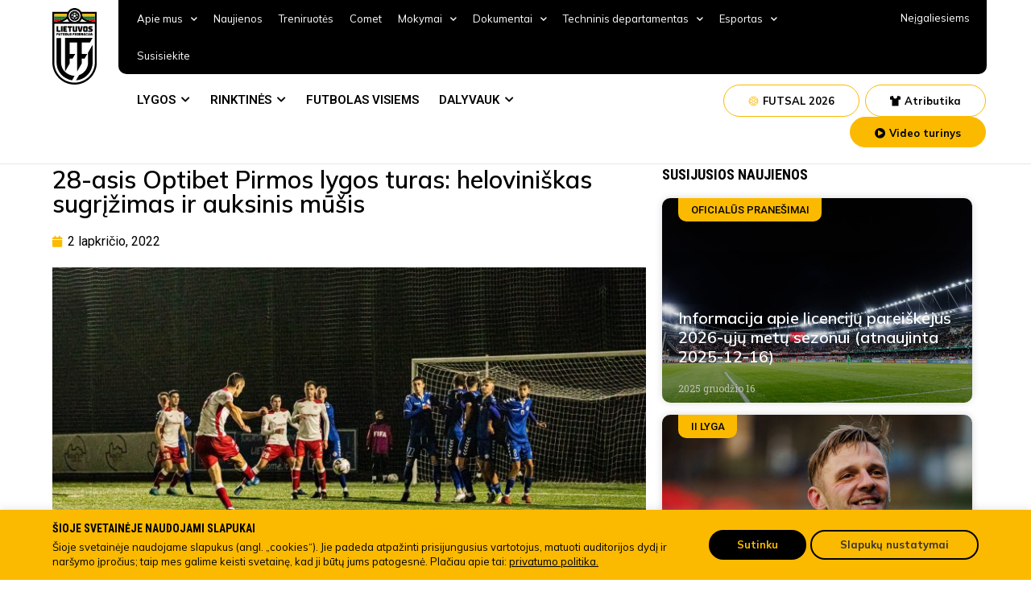

--- FILE ---
content_type: text/css
request_url: https://www.lff.lt/wp-content/themes/lff/style.min.css?ver=9.7
body_size: 72682
content:
html{line-height:1.15;-webkit-text-size-adjust:100%}*,:after,:before{-webkit-box-sizing:border-box;box-sizing:border-box}body{margin:0;font-family:-apple-system,BlinkMacSystemFont,Segoe UI,Roboto,Helvetica Neue,Arial,Noto Sans,sans-serif;font-size:1rem;font-weight:400;line-height:1.5;color:#333;background-color:#fff;-webkit-font-smoothing:antialiased;-moz-osx-font-smoothing:grayscale}h1,h2,h3,h4,h5,h6{margin-top:.5rem;margin-bottom:1rem;font-family:inherit;font-weight:500;line-height:1.2;color:inherit}h1{font-size:2.5rem}h2{font-size:2rem}h3{font-size:1.75rem}h4{font-size:1.5rem}h5{font-size:1.25rem}h6{font-size:1rem}p{margin-top:0;margin-bottom:5px}hr{-webkit-box-sizing:content-box;box-sizing:content-box;height:0;overflow:visible}pre{font-family:monospace,monospace;font-size:1em;white-space:pre-wrap}a{background-color:transparent;text-decoration:none;color:#fbba00}a:active,a:hover{color:#fbba00}a:not([href]):not([tabindex]),a:not([href]):not([tabindex]):focus,a:not([href]):not([tabindex]):hover{color:inherit;text-decoration:none}a:not([href]):not([tabindex]):focus{outline:0}abbr[title]{border-bottom:none;-webkit-text-decoration:underline dotted;text-decoration:underline dotted}b,strong{font-weight:bolder}code,kbd,samp{font-family:monospace,monospace;font-size:1em}small{font-size:80%}sub,sup{font-size:75%;line-height:0;position:relative;vertical-align:baseline}sub{bottom:-.25em}sup{top:-.5em}img{border-style:none;height:auto;max-width:100%}details{display:block}summary{display:list-item}figcaption{font-size:16px;color:#333;line-height:1.4;font-style:italic;font-weight:400}[hidden],template{display:none}.sr-only{position:absolute;width:1px;height:1px;padding:0;overflow:hidden;clip:rect(0,0,0,0);white-space:nowrap;border:0}@media print{*,:after,:before{background:transparent!important;color:#000!important;-webkit-box-shadow:none!important;box-shadow:none!important;text-shadow:none!important}a,a:visited{text-decoration:underline}a[href]:after{content:" (" attr(href) ")"}abbr[title]:after{content:" (" attr(title) ")"}a[href^="#"]:after,a[href^="javascript:"]:after{content:""}pre{white-space:pre-wrap!important}blockquote,pre{page-break-inside:avoid;border:1px solid #ccc}thead{display:table-header-group}img,tr{page-break-inside:avoid}h2,h3,p{orphans:3;widows:3}h2,h3{page-break-after:avoid}}label{display:inline-block;line-height:1;vertical-align:middle}button,input,optgroup,select,textarea{font-family:inherit;font-size:1rem;line-height:1.5;margin:0}input[type=date],input[type=email],input[type=number],input[type=password],input[type=search],input[type=tel],input[type=text],input[type=url],select,textarea{width:100%;border:1px solid #666;border-radius:3px;padding:.5rem 1rem;-webkit-transition:all .3s;-o-transition:all .3s;transition:all .3s}input[type=date]:focus,input[type=email]:focus,input[type=number]:focus,input[type=password]:focus,input[type=search]:focus,input[type=tel]:focus,input[type=text]:focus,input[type=url]:focus,select:focus,textarea:focus{border-color:#333}button,input{overflow:visible}button,select{text-transform:none}[type=button],[type=reset],[type=submit],button{width:auto;-webkit-appearance:button}[type=button]::-moz-focus-inner,[type=reset]::-moz-focus-inner,[type=submit]::-moz-focus-inner,button::-moz-focus-inner{border-style:none;padding:0}[type=button]:-moz-focusring,[type=reset]:-moz-focusring,[type=submit]:-moz-focusring,button:-moz-focusring{outline:1px dotted ButtonText}[type=button],[type=submit],button{display:inline-block;font-weight:400;color:#c36;text-align:center;white-space:nowrap;-webkit-user-select:none;-moz-user-select:none;-ms-user-select:none;user-select:none;background-color:transparent;border:1px solid #c36;padding:.5rem 1rem;font-size:1rem;border-radius:3px;-webkit-transition:all .3s;-o-transition:all .3s;transition:all .3s}[type=button]:focus,[type=submit]:focus,button:focus{outline:5px auto -webkit-focus-ring-color}[type=button]:focus,[type=button]:hover,[type=submit]:focus,[type=submit]:hover,button:focus,button:hover{color:#fff;background-color:#c36;text-decoration:none}[type=button]:not(:disabled),[type=submit]:not(:disabled),button:not(:disabled){cursor:pointer}fieldset{padding:.35em .75em .625em}legend{-webkit-box-sizing:border-box;box-sizing:border-box;color:inherit;display:table;max-width:100%;padding:0;white-space:normal}progress{vertical-align:baseline}textarea{overflow:auto;resize:vertical}[type=checkbox],[type=radio]{-webkit-box-sizing:border-box;box-sizing:border-box;padding:0}[type=number]::-webkit-inner-spin-button,[type=number]::-webkit-outer-spin-button{height:auto}[type=search]{-webkit-appearance:textfield;outline-offset:-2px}[type=search]::-webkit-search-decoration{-webkit-appearance:none}::-webkit-file-upload-button{-webkit-appearance:button;font:inherit}select{display:block}table{background-color:transparent;width:100%;margin-bottom:15px;font-size:.9em;border-spacing:0;border-collapse:collapse}table td,table th{padding:15px;line-height:1.5;vertical-align:top;border:1px solid #ccc}table th{font-weight:700}table tfoot th,table thead th{font-size:1em}table caption+thead tr:first-child td,table caption+thead tr:first-child th,table colgroup+thead tr:first-child td,table colgroup+thead tr:first-child th,table thead:first-child tr:first-child td,table thead:first-child tr:first-child th{border-top:1px solid #ccc}table tbody>tr:nth-child(odd)>td,table tbody>tr:nth-child(odd)>th{background-color:#f7f7f7}table tbody tr:hover>td,table tbody tr:hover>th{background-color:#e9e9e9}table tbody+tbody{border-top:2px solid #ccc}@media (max-width:767px){table table{font-size:.8em}table table td,table table th{padding:7px;line-height:1.3}table table th{font-weight:400}}dd,dl,dt,li,ol,ul{margin-top:0;margin-bottom:0;border:0;outline:0;font-size:100%;vertical-align:baseline;background:transparent}


.lff-top-carousel-post-time {
    font-family: 'Mulish';
    margin-top: 20px;
    font-size: 14px;
}
.card-carousel-container {
    width: 100%;
    height: 634px;
    padding-top: 10px;
    padding-bottom: 10px;
    display: flex;
    align-items: center;
    flex-direction: column;
    font-family: 'Quicksand', sans-serif;
    overflow-x: hidden;
    position: relative;
}
.card-carousel {
  display: flex;
  align-items: center;
  justify-content: center;
  position: relative;
  padding-top: 20px;
}
.card-carousel .my-card {
  height: 530px;
  width: 500px;
  border-radius:15px;
  position: relative;
  z-index: 1;
  -webkit-transform: scale(0.6) translateY(-2rem);
  transform: scale(0.6) translateY(-2rem);
  opacity: 0;
  cursor: pointer;
  pointer-events: none;
  transition: 1s;
  box-shadow: 0px 0px 24px -2px #0000008a;
}
.card-carousel .my-card.active {
  z-index: 3;
  -webkit-transform: scale(1) translateY(0) translateX(0);
  transform: scale(1) translateY(0) translateX(0);
  opacity: 1;
  pointer-events: auto;
  transition: 1s;
}
.card_overlay {
	background: linear-gradient(rgba(255, 255, 255, 0), rgb(0 0 0 / 50%));
    width: 100%;
    height: 100%;
    border-radius: 15px;
	transition:background 0.3s;
	position: relative;
}
.card_image_box {
    overflow: hidden;
    position: absolute;
    width: 100%;
    height: 100%;
    border-radius: 15px;
}
.slick-track{ margin-left: 0 !important }
.card-carousel .my-card.active:hover .card_overlay{
	transition:background 0.3s;
	background: linear-gradient(rgba(255, 255, 255, 0), rgb(0 0 0 / 65%));
}
.my-card-image{width:100%;height:100%;position:absolute;border-radius:15px;}
.my-card.active .my-card-image {
 transition: all 1s ease-in-out;
}
.my-card.active:hover .my-card-image {
	
    transform: scale(1.2);
   
}
.card-carousel .my-card.prev, .card-carousel .my-card.next {
    z-index: 2;
    -webkit-transform: scale(0.8);
    transform: scale(0.8);
    opacity: 0.4;

    pointer-events: auto;
}
.card-carousel .my-card.prev, .card-carousel .my-card.next {
    box-shadow: none;
}
.lff-top-carousel-post-title {
    color: #fff;
    font-size: 32px;
	font-weight:bold;
	font-family:Mulish;
	line-height: 40px;
    padding-bottom: 20px;
}
.lff-top-carousel-post-container {
    width: 600px;
    color: #fff;
    position: absolute;
    bottom: 40px;
    left: 40px;
	  transition: 1s;
}
.posts-slider-carousele-dots {
    margin-top: -50px;
	text-align:center;
}
.posts-slider-carousele-dots{height:12px;}
.posts-slider-carousele-dots .dot {
    width: 8px;
    height: 8px;
    margin-right: 8px;
    border-radius: 100px;
    background: #dcdcdc;
    display: inline-block;
    vertical-align: middle;
	transition: all 0.1s;
}
.posts-slider-carousele-dots .dot.active,.posts-slider-carousele-dots .dot:hover{background:#fbba00;width:12px;height:12px;}
.posts-slider-carousele-dots .dot:not(.active){cursor:pointer;}
.next .lff-top-carousel-post-container, .prev .lff-top-carousel-post-container {
    transform: scale(0.8);
	 width: 60%;
}
.active .lff-top-carousel-post-container {
    transform: scale(1);
}
.lff-top-carousel-label {
    background: #fbba00;
    border-radius: 0 0 10px 10px;
    text-align: center;
	padding: 3px 15px;
    font-weight: bold;
    line-height: 30px;
    font-size: 15px;
    font-family: 'Roboto Condensed';
	position:absolute;
	left:23px;
	top:0;
	z-index:9;
}
.lff-top-carousel-label {
    color: #000;
}
.lff-top-carousel-label a {
    color: #000;
}
.footer-menu-with-arrow a:after, .elementor-location-footer .menu-item-object-custom a:after {
	left: 7px !important;
    color: red !important;
    top: 4px !important;
    background: url(assets/images/arrow-right-top.svg) no-repeat !important;
    opacity: 1 !important;
    width: 20px !important;
    height: 20px !important;
    position: relative;
}

.elementor-location-footer a{color:#fff;}
.elementor-location-footer a:hover{color:#fbba00 !important;}
.elementor-location-footer a:hover span{color:#fbba00 !important;}
a.pojo-a11y-toolbar-link.pojo-a11y-toolbar-toggle-link {
    display: none !important;
}

.top-second-menu .elementor-nav-menu--dropdown{display:none !important;}
.top_second_menu_submenu_bar {
    background: #f3f3f3;
    border-radius: 10px;
    padding: 5px 10px;
    position: absolute;
    top: 40px;
    left: -8px;
    z-index: 10;
}
.top_second_menu_submenu_bar a{
    color: #929292;
    margin: 0 10px;
	font-size:14px;
	font-family:"Mulish", Sans-serif;
}
.top_second_menu_submenu_bar a:hover{
    color: #000;
	background:none;
	font-size:13.5px;
	font-weight:bold;
}
.top_second_menu_submenu_bar a.elementor-sub-item {
    cursor: pointer;
    color: #929292;
}


/* Slider */
.slick-slide {
    margin: 0px 20px 0 0;
}

.infoblock svg path{transition: stroke 0.3s;}
.infoblock:hover svg path{stroke:#333;}


.elementor-tab-content hr {
    background: #dadada!important;
    height: 1px;
    border: 0;
}
/* contact7 formos */
.elementor-tab-content input.wpcf7-form-control {
    border: 1px solid #d2d2d2;
    border-radius: 8px;
	outline: none;
}

.elementor-tab-content input.wpcf7-form-control::placeholder {
		color:#808080;
}
.elementor-tab-content .content-column.one_half {
    padding-right: 20px;
    padding-bottom: 20px;
}


.elementor-tab-content label {
    font-weight: bold;
	line-height:2;
	width:100%;
}
.elementor-tab-content span.wpcf7-form-control-wrap.cv {
    width: 100% !important;
}

.elementor-tab-content input.wpcf7-form-control.wpcf7-file {
    width: 100% !important;
    border: 2px dotted;
    border-color: #d2d2d2;
    background: #fff;
	padding: 5px;
}

.elementor-tab-content input.wpcf7-form-control.has-spinner.wpcf7-submit {
    background: #FBBA00;
    color: #333;
    border-radius: 60px;
    margin-top: 25px;
    width: 150px;
    font-weight: bold;
    margin-bottom: 25px;
    border: none;
}

.elementor-tab-content ul {
  list-style: none;
  margin-left:-25px;
}

.elementor-tab-content ul li::before {
  content: "\2022";
  color: #FBBA00;
  font-weight: bold;
  display: inline-block; 
  width: 1em;
  margin-left: -16px;
}
.elementor-tab-content ul{margin-bottom:10px;}
.elementor-tab-content .wpcf7-response-output{width: 100%;
    display: grid;
}
.elementor-tab-content input[type=text]:focus,.elementor-tab-content input[type=email]:focus, .elementor-tab-content textarea:focus {
  border-color: #FBBA00;
}
li.elementor-icon-list-item::before {
    content: "" !important;
	width:0 !important;
}

.lff_product_tag_hummel {
    position: absolute;
    bottom: 0px;
	z-index: 1;
    background: white;
    padding: 10px;
    border-radius: 10px 10px 0 0;
    right: 8px;
}
.lff_product_tag_hummel img {
    display: none !important;
}
.lff_product_tag_hummel {
    background: url(https://www.lff.lt/wp-content/uploads/2022/07/hummel.png);
    background-size: auto;
    background-position: center;
    background-repeat: no-repeat;
    min-width: 50px;
    min-height: 40px;
    background-color: white;
}

.jet-woo-product-thumbnail {
    border: 1px solid #f3f3f3;
    background: #cecece;
}
.jet-woo-product-thumbnail .size-woocommerce_thumbnail {
    opacity: 0.95;
    z-index: 0;
}
ul.lff_popular_product {
    background: #fff;
    border-radius: 6px 0 0 6px;
}

.cb{clear:both;}

.lff_doc_main_title {
    font-family: 'Roboto Condensed';
    font-size: 24px;
    line-height: 24px;
    color: #000;
    font-weight: bold;
    margin-bottom: 15px;
}
.lff_doc_button {
	font-family:"Mulish", Sans-serif;
    background: #f3f3f3;
    margin-bottom:15px;
    padding: 15px 55px;
    position: relative;
    color: #333;
	font-size:13px;
    border-radius: 10px;
	border:1px solid #f3f3f3;
}
.lff_doc_button i{font-size:20px;font-weight:normal;}
.lff_doc_ico {
    position: absolute;
    left: 20px;
    top: calc(50% - 10px);
}
.lff_doc_title {
    display: inline-block;
	font-weight:bold;
}
.lff_doc_icon_bottom {
    display:none;
	position: absolute;
    right: 20px;
    top: calc(50% - 10px);
}


.lff_doc_button:hover .lff_doc_icon_bottom{display:block;}
.lff_doc_button:hover {background:#fff;border-color:#FBBA00;}
.lff_doc_button:hover i{color:#FBBA00;}
.lff_doc_item_column{display: inline-block;vertical-align: middle;}
.lff_doc_item_column.column2{width:50%;}
.lff_doc_item_column.column2.positioninline1{padding-right:7.5px;}
.lff_doc_item_column.column2.positioninline2{padding-left:7.5px;}
.lff_doc_item_column.column3{width:33%;}
.lff_doc_item_column.column3.positioninline1{padding-right:7.5px;}
.lff_doc_item_column.column3.positioninline2{padding-left:7.5px;padding-right:7.5px;}
.lff_doc_item_column.column3.positioninline3{padding-left:7.5px;}
.lff_doc_item_column.column4{width:25%;}
.lff_doc_item_column.column4.positioninline1{padding-right:7.5px;}
.lff_doc_item_column.column4.positioninline2{padding-left:7.5px;padding-right:7.5px;}
.lff_doc_item_column.column4.positioninline3{padding-left:7.5px;padding-right:7.5px;}
.lff_doc_item_column.column4.positioninline4{padding-left:7.5px;}


.lff_doc_search {
    background: #f3f3f3;
    padding: 15px;
    border-radius: 10px;
}

.lff_doc_search input {
    width: calc(100% - 49px);
    border: none;
    height: 34px;
    border-radius: 10px;
    padding-left: 25px;
    font-family: 'Mulish';
    font-size: 14px;
    color: #808080;
	outline-width: 0;
}
.lff_doc_sarch_button {
    border-radius: 10px;
    height: 34px;
    width: 34px;
    line-height: 34px;
    background: #fbba00;
    text-align: center;
    position: absolute;
    top: 15px;
    right: 15px;
	cursor:pointer;
	transition: box-shadow 0.3s;
}
.lff_doc_sarch_button:hover{
    box-shadow: 0 0px 4px 1px #888888;
}
.lff_doc_no_results {
    padding: 10px;
    font-weight: bold;
    font-size: 14px;
    font-family: 'Mulish';
}

.lff_doc_result {
    padding: 10px;
	position:relative;
    background: #fff;
    margin-top: 10px;
    border-radius: 10px;
    color: #000;
    border: 1px solid #e7e7e7;
}

.lff_doc_result:hover .lff_doc_icon_bottom{
	display:block;
}
.lff_doc_result_ico{    position: absolute;
    left: 20px;
    top: calc(50% - 12px);
}
.lff_doc_result:hover .fas{color:#fbba00;}
.lff_doc_result:hover {border:1px solid #fbba00;}
.lff_doc_result_title {
    padding-left: 40px;
    padding-right: 40px;
}

.top_second_menu_submenu_bar .elementor-sub-item.elementor-item-active{background:none;}


.lff-green-list ul {
  list-style: none !important;
  margin-left:-41px !important;
}

.lff-green-list ul li::before {
  content: "\2022" !important;
  color: #FBBA00 !important;
  font-weight: bold !important;
  display: inline-block !important;
  width: 1em !important;
  margin-left: 0 !important;
}

.lff-tabs .elementor-tab-title.elementor-active {
    border: 1px solid #FBBA00!important;
    border-bottom: none !important;
	border-radius: 8px 8px 0 0;
}
.lff-tabs .elementor-tab-content.elementor-active{    border: 1px solid #FBBA00!important;
    border-top: none !important;
	border-radius: 0 0 8px 8px;
}
.lff-tabs .elementor-toggle-icon i {
    font-size: 20px;
}
.lff-tabs .elementor-tab-title {
    border-radius: 10px;
	border-radius: 8px;
}


.lff_naujienos_susijusios_container{}
.lff_naujienos_susijusios_full{width:100%}
.lff_naujienos_susijusios_left{width:70%;float:left;padding-right: 15px;}

.lff_naujienos_susijusios_container .main_image{border-radius:10px;height:483px;background-repeat: no-repeat;
    background-size: cover;
    background-position: center;position: relative;}
.lff_naujienos_susijusios_container .main_info .post_info_time{font-size: 14px;
    font-family: 'Mulish';
	margin-top:30px;
}
	
.lff_naujienos_susijusios_container .main_category {
    font-family: 'Roboto Condensed';
    font-size: 15px;
    font-weight: bold;
    text-transform: uppercase;
    background: #FBBA00;
    padding: 3px 15px;
    left: 25px;
    border-radius: 0 0 10px 10px;
    position: absolute;
	z-index:9;
	color:#000;
}
.lff_naujienos_susijusios_container .main_info {
    position: absolute;
    bottom: 25px;
    color: #fff;
    width: 70%;
    left: 30px;
    font-family: 'Mulish';
}
.lff_naujienos_susijusios_left a, .lff_naujienos_susijusios_full a{
	color:#fff;
}
.lff_naujienos_susijusios_container .main_info .main_title {
    font-size: 32px;
    font-weight: bold;
    line-height: 38px;
    padding-bottom: 15px;
}
.lff_naujienos_susijusios_container .main_info .main_desc{}
.lff_naujienos_susijusios_container .main_buttons{position:absolute;bottom:20px;right:20px}

.lff_naujienos_susijusios_container .main_buttons .share_button{width:32px;height:33px;cursor:pointer;background:url('assets/images/share_icon.svg') no-repeat;float:left;margin-left:10px;position:relative;z-index:4;}
.lff_naujienos_susijusios_container .main_buttons .share_button:hover{filter: invert(19%) sepia(1%) saturate(1403%) hue-rotate(159deg) brightness(118%) contrast(73%);}
.lff_naujienos_susijusios_container .main_buttons .share_button.active{filter: invert(19%) sepia(1%) saturate(1403%) hue-rotate(159deg) brightness(118%) contrast(73%);}
.lff_naujienos_susijusios_container .main_buttons .share_icons_top_bg{width:32px;height:16px;background:url('assets/images/share-button-bg.png');}
.lff_naujienos_susijusios_container .main_buttons .share_icons_box {
    width: 32px;
    box-shadow: 0px 1px 6px 0px #00000070;
    position: absolute;
    right: 0;
    top: 20px;
    z-index: 3;
    border-radius: 0 0 15px 15px;
	display:none;
}
.s_fb{    background: #000;
    border-radius: 100%;
    color: #fff;
    font-size: 11px;
    width: 22px;
    height: 22px;
    line-height: 22px;
    margin: 0 auto;
    text-align: center;
    margin-bottom: 5px;}
.s_tw{    background: #000;
    border-radius: 100%;
    color: #fff;
    font-size: 11px;
    width: 22px;
    height: 22px;
    line-height: 22px;
    margin: 0 auto;
    text-align: center;
    margin-bottom: 5px;}
.s_em{background: #000;
    border-radius: 100%;
    color: #fff;
    font-size: 11px;
    width: 22px;
    height: 22px;
    line-height: 22px;
    margin: 0 auto;
    text-align: center;}

.s_fb:hover{cursor:pointer;color:#FBBA00;}
.s_tw:hover{cursor:pointer;background:#FBBA00;color:#000;}
.s_em:hover{cursor:pointer;background:#FBBA00;color:#000;}
.lff_naujienos_susijusios_container .main_buttons .share_icons {
    background: #fff;
    border-radius: 0 0 15px 15px;
    text-align: center;
    padding-bottom: 6px;
}
.lff_naujienos_susijusios_container .main_buttons .video_icon{float:left;width:32px;height:32px;background:url('assets/images/video-icon.png') no-repeat;}
.lff_naujienos_susijusios_container .main_buttons .text_icon{float:left;width:32px;height:32px;background:url('assets/images/text-icon.svg') no-repeat;}
.lff_naujienos_susijusios_container .lff_naujienos_susijusios_right{float:left;width:30%}
.lff_naujienos_susijusios_container .lff_naujienos_susijusios_title {
    font-family: 'Roboto Condensed';
    font-weight: bold;
    font-size: 18px;
    margin-bottom: 5px;
}
.lff_naujienos_susijusios_container .lff_related_post {
    margin-bottom: 15px;
}
.lff_naujienos_susijusios_container .lff_related_post_image {
    float: left;
    width: 157px;
    height: 140px;
	position:relative;
    border-radius: 8px 0 0 8px;
	background-position: center;
    background-size: cover;
}
.lff_naujienos_susijusios_container .lff_related_post_info {
    float: left;
    width: calc(100% - 157px);
    position: relative;
}
.lff_naujienos_susijusios_container .lff_related_post_info .category_name {
    position: absolute;
    background: #fbba00;
    top: 0;
    font-size: 13px;
    font-family: 'Roboto Condensed';
    left: 0;
    padding: 5px 15px;
    border-radius: 0 10px 10px 0;
    font-weight: bold;
    text-transform: uppercase;
    text-overflow: ellipsis;
    overflow: hidden;
    height: 28px;
    max-width: 187px;
    white-space: nowrap;
}
.lff_naujienos_susijusios_container .lff_related_post_info .post_info_box {
    background: #f3f3f3;
    margin-top: 14px;
    height: 126px;
    border-radius: 0 10px 10px 0;
}
.lff_naujienos_susijusios_container .lff_related_post_info .post_info_box .post_info_title {
    padding: 24px 10px 0 15px;
    font-weight: 700;
    font-family: 'Mulish';
    font-size: 13px;
	    max-height: 103px;
    overflow: hidden;
}

.lff_naujienos_susijusios_container .lff_related_post a {
	color:#000;
}
.lff_naujienos_susijusios_container .lff_related_post a:hover {
	text-decoration:underline;
}
.lff_naujienos_susijusios_container .lff_related_post_info .post_info_box .post_info_time {
    position: absolute;
    bottom: 8px;
    font-size: 12px;
    font-family: 'Mulish';
    left: 15px;
}

.lff_naujienos_susijusios_container .lff_related_post .main_buttons {
    position: absolute;
    bottom: 10px;
    right: 10px;
}
.lff_naujienos_susijusios_container .lff_related_post .main_buttons .video_icon{float:left;width:25px;height:25px;background:url('assets/images/video-icon.png') no-repeat;background-size:25px;}
.lff_naujienos_susijusios_container .lff_related_post .main_buttons .text_icon{float:left;width:25px;height:25px;background:url('assets/images/text-icon.svg') no-repeat;background-size:25px;}


.file-input {
	width: 0.1px;
	height: 0.1px;
	opacity: 0;
	overflow: hidden;
	position: absolute;
	z-index: -1;
}

.file_input_label{
	font-size: 13px;
    font-weight: 700;
    color: #000;
    background-color: #fff;
    display: inline-block;
    border-radius: 10px;
    border: 2px dashed #dcdcdc;
    padding: 15px 40px !important;
    cursor: pointer;
    display: block;
    width: 100%;
}
	
.file_input_label.attach_ico{background:url('assets/images/attach.png') no-repeat center left 10px;
background-color: #fff;}
.file_input_label:hover,.file_input_label.active {border-color:#fbba00 !important;}
.file_upload_attached {
    position: relative;
}
.file_upload_clear {
    position: absolute;
    right: 5px;
    background: #ffffff;
    padding: 5px 14px;
    cursor: pointer;
    top: 78px;
    color: #a40000;
    font-size: 15px;
    z-index: 9;
    border-radius: 14px;
}
.file_upload_change {
    position: absolute;
    top: 0px;
    right: -17px;
}
.file_upload_clear{display:none;}



.lff_naujienos_cards {
    display: inline-flex;
    flex-wrap: wrap;
    gap: 15px;
    width: calc(100% + 15px);
}
.lff_naujienos_cards .lff_naujiena_card {
    flex: 15px;
    max-width: 374px;
	position:relative;
}
.lff_naujiena_card a.hrefBlock {
    z-index: 7;
}
.lff_naujiena_card:hover .news_block_overlay_hover{
	transition: background 0.3s;
    background: linear-gradient(rgba(255, 255, 255, 0), rgb(0 0 0 / 20%));
}

.news_block_overlay_hover{
	width: 100%;
	height: 100%;
	border-radius: 15px;
	transition: background 0.3s;
	position: absolute;
	z-index:2;
}
.lff_naujienos_cards .lff_naujiena_card .main_image {
    border-radius: 10px;
    height: 250px;
    background-repeat: no-repeat;
    background-size: cover;
    background-position: center;
    position: relative;
}
.lff_naujienos_cards .lff_naujiena_card .main_category {
    font-family: 'Roboto Condensed';
    font-size: 15px;
    font-weight: bold;
    text-transform: uppercase;
    background: #FBBA00;
    padding: 3px 15px;
    left: 23px;
    border-radius: 0 0 10px 10px;
    position: absolute;
	color:#000;
	z-index:8;
}
.main_category a {
    color: #000;
    z-index: 99;
}
.lff_naujiena_card:hover .outside_title .main_title a {
    color: #0000009e !important;
}
.lff_naujienos_cards .lff_naujiena_card .main_info {
    position: absolute;
    bottom: 23px;
    color: #fff;
    padding-right: 23px;
    left: 23px;
    font-family: 'Mulish';
	z-index: 6;
}
.lff_naujienos_cards .lff_naujiena_card .main_info .main_title  a{color:#fff;}
.lff_naujienos_cards .lff_naujiena_card .main_info .main_title {
    font-size: 18px;
    font-weight: 800;
    line-height: 26px;
    padding-bottom: 0px;
}
.lff_naujienos_cards .lff_naujiena_card .main_info .post_info_time {
    font-size: 13px;
    font-family: 'Mulish';
    margin-top: 20px;
}
.lff_naujienos_cards .lff_naujiena_card .main_buttons {
    position: absolute;
    bottom: 20px;
    right: 20px;
	z-index:6;
}
.lff_naujienos_cards .lff_naujiena_card .main_buttons .vide-icon {float:left;width:25px;height:25px;background:url('assets/images/video-icon.png') no-repeat;}
.lff_naujienos_cards .lff_naujiena_card .main_buttons .text_icon {
    float: left;
    width: 25px;
    height: 25px;
    background: url(assets/images/text-icon.svg) no-repeat;
	background-size:25px;
}
.lff_naujienos_cards .lff_naujiena_card .outside_title {
    font-size: 18px;
    font-weight: bold;
    line-height: 24px;
    font-family: 'Mulish';
    padding: 10px 5px 10px 5px;
    color: #000;
}
.lff_related_post_info .category_name a:hover {
    text-decoration: none;
}
.lff_naujienos_cards .lff_naujiena_card .outside_title a{color:#000;}
.hrefBlock{position:absolute;top:0;width:100%;height:100%;left:0;cursor:pointer;z-index:1;}
.hrefBlock.carousele{display:none}
.my-card.active .hrefBlock{display:block;}


.lff-tab.active:after,.lff-tab:hover:after,.lff-tab-dropdown-title.active:after {
    width: 100%;
    height: 3px;
    background: #fbba00;
    left: 0;
    position: absolute;
    bottom: 0px;
    content: "";
    border-radius: 4px;
}
.lff-tab-dropdown:hover .lff-tab-dropdown-title.active:after{
	height: 0px;
}
.lff_tabs_head{border-bottom:1px solid #ebebeb;}
.lff-cb{clear:both;}
.lff-tab-dropdown-menu {
    display: none;
    position: absolute;
    z-index: 9;
    background: #ffffff;
    margin-top: 21px;
    width: 100%;
    border-left: 3px solid #fbba00;
    box-shadow: 3px 3px 6px -1px #cecece;
}
.lff-dropdown-menu-item {
    padding: 5px 10px;
    cursor: pointer;
}
.lff-tab-dropdown:hover .lff-tab-dropdown-menu {display: block;}
.lff-dropdown-menu-item:hover, .lff-dropdown-menu-item.active{
    background: #fdfbf5;
	font-weight:bold;
}
.lff-tab-content{display:none;}
.lff-tab-content.active{display:block;}
/*
float: left;
    width: 24%;
	margin-right: 1%;
*/
.comming-match{
    margin: 0 -18px 0 0;
}
.lff-comming-match-container {
    
    background: #f3f3f3;
    
    border-radius: 10px;
    margin-top: 20px;
    
	border: 1px solid #f3f3f3;
	    box-shadow: 0px 10px 10px -5px #fbba0059;
}
.lff-comming-match-container.results .m-team-img {
    width: 31px;
    height: 31px;
    margin: 10px 10px 10px 15px;
}

.lff-tab,.lff-tab-dropdown{font-family: "Mulish", Sans-serif;
    font-size: 13px;
    font-weight: 600;
    position: relative;
    float: left;
    padding: 10px 0;
    margin-right: 15px;
    cursor: pointer;
	color:#666;
	font-weight:bold;
}
.lff-tab.active, .lff-tab:hover,.lff-tab-dropdown-title.active{
	color:#000;
}
.lff-tab.active:after,.lff-tab:hover:after,.lff-tab-dropdown-title.active:after {
    width: 100%;
    height: 3px;
    background: #fbba00;
    left: 0;
    position: absolute;
    bottom: 0px;
    content: "";
    border-radius: 4px;
}
.lff-tab-dropdown:hover .lff-tab-dropdown-title.active:after{
	height: 0px;
}
.lff_tabs_head{border-bottom:1px solid #ebebeb;}
.lff-cb{clear:both;}
.lff-tab-dropdown-menu {
    display: none;
    position: absolute;
    z-index: 9;
    background: #ffffff;
    margin-top: 11px;
    min-width: 180px;
    width: 100%;
    border-left: 3px solid #fbba00;
    box-shadow: 3px 3px 6px -1px #cecece;
}
.lff-dropdown-menu-item {
    padding: 5px 10px;
    cursor: pointer;
}
.lff-tab-dropdown:hover .lff-tab-dropdown-menu {display: block;}
.lff-dropdown-menu-item:hover, .lff-dropdown-menu-item.active{
    background: #fdfbf5;
	font-weight:bold;
}
.lff-tab-content{display: block;
  height: 0;
  overflow: hidden;}
.lff-tab-content.active{height: auto;}
/*
float: left;
    width: 24%;
	margin-right: 1%;
*/
.lff-comming-match-container {
    
    background: #f3f3f3;
    
    border-radius: 10px;
    margin-top: 20px;
    
	border: 1px solid #f3f3f3;
	    box-shadow: 0px 10px 10px -5px #fbba0059;
}
.lff-comming-match-container.results{
	box-shadow: none;
}
.lff-comming-match-container:hover{border: 1px solid #fbba00;}
.lff-comming-match-container .m-title {
	font-family: "Mulish", Sans-serif;
    font-size: 16px;
    font-weight: 700;
    padding: 10px 15px 0 15px;
    text-overflow: ellipsis;
    white-space: nowrap;
    overflow: hidden;
}
.m-title{font-weight:bold;}
.m-time {
    padding: 0 15px;font-family: "Mulish", Sans-serif;
    font-size: 13px;
}
.m-time .fas{font-size: 5px;
    line-height: 20px;
    vertical-align: middle;
    padding: 5px;
    color: #fbba00;
}
.m-team-img {
    width: 50px;
    height: 50px;
    background-position: center !important;
    background-size: contain !important;
    background-repeat: no-repeat !important;
    background-color: #fff !important;
    border-radius: 100px;
    margin: 10px 15px;
    float: left;
}
.m-teams{border-top:1px solid #E6E6E6;padding:10px 0;border-bottom:1px solid #E6E6E6;}
.m-place{padding:10px 20px;min-height: 60px;}
.m-actions{
	padding:10px;
	background:#FBBA00;
	border-radius: 0 0 10px 10px;
	font-family: "Mulish", Sans-serif;
	font-weight:bold;
	font-size:13px;
}
.m-action-btn{padding: 5px 10px;
    display: block;
    color: #B08200;position:relative;z-index:9;}
.m-action-btn.active{color:#000;}
.m-action-btn.active:hover{background:#FCC833;cursor: pointer;}
.match_link{color:#000;text-decoration:none;}
.match_link:hover{color:#000;text-decoration:none;}

.m-actions i {
    margin-right: 10px;
}
.lff-tab-calendar {
    border-left: 1px solid #E6E6E6;
    padding: 4px 0 4px 20px;
    margin-left: 10px;
    float: left;
    font-size: 13px;
    font-weight: 600;
    position: relative;
    top: 16px;
    font-family: "Mulish", Sans-serif;
}
.lff-tab-calendar.your-calendar {
    border-left: 0;cursor:pointer;
}
.calendar-button{cursor:pointer;}
select.orderBySeasonLeague {
    width: auto;
	padding:0;
	font-weight:bold;
    margin: 20px 0;
	font-size:13px;
	font-family:Mulish;
	padding-right:10px;
    border: none;
	cursor:pointer;
	text-align:left;
}
.league_table .notactive{display:none;}
.league_table th {
background: #000 !important;
color: #fff;
border: none;
text-align: center;
font-weight: 300;
font-size: 12px;
}
.league_table td {border:0;background: none !important;text-align: center;font-weight:bold;}
.league_table tr {

border: 0;
border-bottom: 1px solid #ececec;
background: none !important;
}
.m-results {
    position: absolute;
    background: #000;
    color: #fff;
    padding: 10px 10px 15px 10px;
    text-align: center;
    border-radius: 0 10px 10px 0;
    top: 76px;
    font-family: 'Mulish';
    font-size: 15px;
    font-weight: bold;
}
a .lff-comming-match-container.results {
    color: #000 !important;
	position: relative;
}
.m-results .home-res {
    border-bottom: 1px solid #cecece;
    width: 25px;
    padding: 5px 0 12px 0;
    margin-bottom: 12px;
}
.league_table td{text-align:center;}
.league_table td:nth-child(2),.league_table th:nth-child(2) {
text-align: left;
}

.league_table td:nth-child(1),.league_table th:nth-child(1),.league_table td:nth-child(2),.league_table th:nth-child(2){
font-weight:300;
}
.league_table tbody tr:hover{
box-shadow: inset 6px 2px 0px -2px #fbba00;
background: #f3f3f3 !important;

}
.league_table tbody tr:last-child:hover{
border-bottom-left-radius: 8px;
}
.league_table_border{
	border: 1px solid #ececec;
		border-radius: 0 0 10px 10px;
		background: #fff;
}
	
.league_table_border table{
	font-family:Mulish;
	padding: 0;
	margin: 0;
	font-size: 14px;
	border-radius: 0 0 10px 10px;
}
.league_table_border table tr:last-child {
	border: none;
}
			
			
.league-table-club-img {
	width: 20px;
	height: 20px;
	margin: 2px 4px;
	display: inline-block;
	background-position: center !important;
	background-size: contain !important;
	background-repeat: no-repeat !important;
	background-color: #fff !important;
	float:left;
}
.league-table-club-name{
	float:left;
	margin-left: 10px;
}
			
			

.lff-comming-match-container.results .m-teams {
    padding: 10px 0 10px 35px;
}
.lff-comming-match-container.results .m-team {
	line-height: 20px;
    padding-top: 16px;
}
.m-time {
    padding: 0 15px;font-family: "Mulish", Sans-serif;
    font-size: 13px;
}
.m-time .fas{font-size: 5px;
    line-height: 20px;
    vertical-align: middle;
    padding: 5px;
    color: #fbba00;
}
.m-team-img {
    width: 50px;
    height: 50px;
    background-position: center !important;
    background-size: contain !important;
    background-repeat: no-repeat !important;
    background-color: #fff !important;
    border-radius: 100px;
    margin: 10px 15px;
    float: left;
}
.m-team {
	font-family: 'Mulish';
    font-size: 15px;
	font-weight: bold;
    line-height: 50px;
    float: left;
    padding: 10px 15px 10px 0;
    overflow: hidden;
    white-space: nowrap;
    max-width: 190px;
    text-overflow: ellipsis;
}
.m-teams{border-top:1px solid #E6E6E6;padding:10px 0;border-bottom:1px solid #E6E6E6;}
.m-place{padding:10px 20px;min-height: 60px;}
.m-place-icon {
    float: left;
    color: #FBBA00;
}
.m-place-text {
    float: left;
    font-size: 13px;
    padding-left: 10px;
    width: 90%;
	font-family: 'Mulish';
}
.m-actions{
	padding:10px;
	background:#FBBA00;
	border-radius: 0 0 10px 10px;
	font-family: "Mulish", Sans-serif;
	font-weight:bold;
	font-size:13px;
}

.lff-tab-calendar {
    border-left: 1px solid #E6E6E6;
    padding: 4px 0 4px 15px;
    margin-left: 0px;
    float: left;
    font-size: 13px;
    font-weight: 600;
    position: relative;
    top: 6px;
    font-family: "Mulish", Sans-serif;
}
.calendar-button{cursor:pointer;}
.lff_tabs_head_news{
    margin-bottom: 23px;
}
.cli-bar-container.cli-style-v2 {
    max-width: 1150px !important;
}
.cli-bar-container .cli-bar-message{
	font-family: "Mulish", Sans-serif;
	font-size:13px;
	color: #000;
}
.cli-bar-container .cli-bar-message strong {
    font-family: 'Roboto Condensed';
    font-size: 14px;
    font-weight: bold;
    display: block;
    color: #000;
    margin-bottom: 5px;
}
a#wt-cli-accept-all-btn {
    border-radius: 100px;
    padding: 12px 35px;
    font-family: 'Mulish';
    font-weight: bold;
    font-size: 13px;
}
.cli-bar-message a {
    color: #000;
    text-decoration: underline;
    font-size: 13px;
}
a.medium.cli-plugin-button.cli-plugin-main-button.cli_settings_button {
    border-radius: 100px;
    background: none !important;
    border: 2px solid #000;
    font-family: 'Mulish';
    font-weight: bold;
    font-size: 13px;
    padding: 10px 35px;
}
a.cli-privacy-readmore {
    display: none !important;
}
a#wt-cli-privacy-save-btn {
	border-radius: 100px;
    padding: 12px 35px;
    font-family: 'Mulish';
    font-weight: bold;
    font-size: 13px;
	color:#000;
	background:#fbba00;
}



.ivykusios_varzybos_header{
	min-height:358px;
	background:#000000b0;
	width:100%;
	border-radius:15px 15px 0 0;
	padding:18px 27px 0 27px;
	color:#fff;
}
.ivykusios_varzybos_header .top_info .top_info_left {
    width: 50%;
    display: inline-block;
    vertical-align: middle;
}
.ivykusios_varzybos_header .top_info .top_info_left span.top_info_league {
    font-family: "Mulish";
    font-weight: bold;
    font-size: 20px;
}
.ivykusios_varzybos_header .top_info .top_info_left span.top_info_league_extrainfo {
    font-size: 18px;
    font-family: "Mulish";
    font-weight: 100;
    padding-left: 10px;
}

.ivykusios_varzybos_header .top_info .top_info_right {
    width: 50%;
    font-family: "Mulish";
    text-align: right;
    font-size: 14px;
    display: inline-block;
    vertical-align: middle;
}
.ivykusios_varzybos_header .top_info .top_info_right  span{
	display:block;
}
.ivykusios_varzybos_header .top_info{
	border-bottom:1px solid #ffffff50;
	padding-bottom:13px;
}
.ivykusios_varzybos_header .main_info {
		text-align: center;
}

.ivykusios_varzybos_header .main_info .image {
    margin-top: 40px;
}
.ivykusios_varzybos_header .main_info .image img {
    max-width: 70px;
    max-height: 56px;
}
.ivykusios_varzybos_header .main_info .team_name {
    font-family: "Mulish";
    font-size: 20px;
    font-weight: bold;
}
.ivykusios_varzybos_header .main_info .home_team {
    float: left;
    width: 33%;
}
.ivykusios_varzybos_header .main_info .result {
    float: left;
    width: 33%;
    border: 1px solid #ffffff50;
    border-top: 0;
    border-bottom: 0;
	min-height: 302px;
}
.ivykusios_varzybos_header .main_info .result .result_box {
    font-family: "Mulish";
    font-weight: bold;
    font-size: 60px;
    padding-top: 60px;
}
.ivykusios_varzybos_header .main_info .result .result_box .home_team_result {
    display: inline-block;
}
.ivykusios_varzybos_header .main_info .result .result_box .result_separator {
    display: inline-block;
    width: 29px;
    height: 1px;
    margin-top: -10px;
    background: #fff;
    vertical-align: middle;
}
.ivykusios_varzybos_header .main_info .result .result_box .away_team_result {
    display: inline-block;
}
.ivykusios_varzybos_header .main_info .away_team {
    float: left;
    width: 33%;
}
.ivykusios_varzybos_header .main_info .full_stats_btn {
    max-width: 200px;
    margin: 0 auto;
    border: 1px solid #fff;
    border-radius: 100px;
    font-family: "Mulish";
    font-size: 13px;
    line-height: 44px;
    margin-top: 16px;
	cursor:pointer;
	transition: background 0.3s, color 0.3s;
}
.ivykusios_varzybos_header .main_info .full_stats_btn:hover{
	background:#fff;
	color:#000;
}

.ivykusios_varzybos_header .goal_seperator{width:27px;height:1px;margin:12px auto;background:#ffffff50;}
.ivykusios_varzybos_header .goal{background:url('assets/images/goal.png') no-repeat center right;padding:2px 24px 2px 24px;font-family: "Mulish";font-size: 14px;display: inline-block;}
.lff_stats_table_title {
    background: #000;
    color: #fff;
    text-transform: uppercase;
    text-align: center;
    border-radius: 10px 10px 0 0;
    line-height: 40px;
    font-family: 'Roboto Condensed';
    font-size: 14px;
}

table.lff_stats_table {
    text-align: center;
    font-family: 'Mulish';
	border: 1px solid #e6e6e6;
}
table.lff_stats_table td {
    vertical-align: middle;
	font-weight: bold;
}
table.lff_stats_table td + td {
    font-weight: normal;
}
table.lff_stats_table td + td + td{
    font-weight: bold;
}
table.lff_stats_table img {
    max-width: 40px;
    max-height: 40px;
    margin-right: 10px;
}
table.lff_stats_table .stat_separator {
    width: 29px;
    height: 1px;
    background: #000;
    margin: 0 auto;
}

table.lff_stats_table .align_middle_img_club{display:flex; flex-wrap: nowrap; align-items: center;place-content: center;}
table.lff_stats_table  tr td + td {
    border-left: 0px solid ;
    border-right: 0px solid ;
}
table.lff_stats_table tr td {

    background: #fff !important;
    border: 1px solid #e6e6e6;
    border-left: 0px solid;
    border-right: 0px solid;
}

.lff-match-protocol-box{float:left;width:33.33%;margin-bottom:10px;}
.lff-match-protocol-box.last{float:right;}
.lff-match-protocol-box.second{width:calc(33.33% - 20px);margin:0 10px 10px 10px;}
.lff-match-protocol-home-img,.lff-match-protocol-away-img{float:left;    display: flex;
    align-items: center;
    place-content: center; font-family: "Mulish"; font-weight:bold;font-size:14px;margin-bottom:10px;margin-top: 10px;
}
.lff-match-protocol-home-img img,.lff-match-protocol-away-img img{    max-width: 30px;
    max-height: 30px;margin-right:10px}
.lff-match-protocol-away-img img{margin: 0 0 0 10px;}
.lff-match-protocol-away-img{float:right;}

.lff-match-protocol-box.first .lff_stats_table {
    text-align: left;
}
.lff-match-protocol-box.first .lff_stats_table td + td + td {
    text-align: right;
}
.lff-match-protocol-box.second .lff_stats_table {
    text-align: left;
}
.lff-match-protocol-box.second .lff_stats_table td + td {
    text-align: right;
}

.lff-match-protocol-box.last .lff_stats_table {
    text-align: left;
}
.lff-match-protocol-box.last .lff_stats_table td + td,.lff-match-protocol-box.last .lff_stats_table td + td + td {
    text-align: right;
}

.lff-match-protocol-box .yellow_card{width: 18px;
height: 21px;
background: #FBBA00;
border-radius: 3px;float:left;}
.lff-match-protocol-box .red_card{width: 18px;
height: 21px;
background: #e30613;
border-radius: 3px;float:left;}
.lff-match-protocol-box .goal{width: 21px;
height: 21px;
position:relative;
background: url('assets/images/goal.svg') no-repeat center center;float:left;}

.goal.penalty:before {
    content: "P";
    background: #000000;
    color: #fff;
    top: -1px;
    right: -4px;
    font-size: 10px;
    width: 14px;
    font-weight: bold;
    line-height: 14px;
    height: 14px;
    border-radius: 5px;
    text-align: center;
    position: absolute;
}
.lff-match-protocol-box .time{float:left;margin:0 5px;font-family: 'Roboto Condensed';font-weight:400;font-size:14px;}
.lff-match-protocol-person-name-left {
    float: left;
}
.lff-match-protocol-events-right {
    float: right;
}
.lff-match-protocol-box.last td{font-weight:bold;}
.lff-match-protocol-person-name-right {
    float: right;
	font-weight:normal;
}
.lff-match-protocol-box .lff-match-protocol-events-left {
    float: left;
}
.lff-match-protocol-box .yellow_red_card:before {
    content: "1";
    background: #e30613;
    height: 18px;
    width: 15px;
    font-size: 0;
    position: absolute;
    border-radius: 3px;
    top: -3px;
    right: -3px;
}

.lff-match-protocol-box .yellow_red_card {
    width: 15px;
    height: 18px;
    background: #FBBA00;
    border-radius: 3px;
    float: left;
    margin-top: 3px;
    position: relative;
}

.lff-match-protocol-box .substitution_in {
    width: 21px;
	height: 18px;
	background: url('assets/images/substitution_out.svg') no-repeat center center;float:left;
}

.lff-match-protocol-box .substitution_out {
    width: 21px;
	height: 18px;
	background: url('assets/images/substitution_in.svg') no-repeat center center;float:left;
}


	
.lff-match-timeline{
	
	max-width:1040px;
	padding:20px;
	margin:0 auto;
}
.lff-match-timeline .home_team{
	float:left;
	width:250px;
	text-align:center;
	font-family:'Mulish';
	font-size:20px;
	font-weight:bold;
}
.lff-match-timeline .home_team span, .lff-match-timeline .away_team span{
	display:block;
}

.lff-match-timeline .away_team{
	float:right;
	width:250px;
	text-align:center;
	font-family:'Mulish';
	font-size:20px;
	font-weight:bold;
}
.lff-match-timeline .home_team img, .lff-match-timeline .away_team img{
	max-width:70px;
	max-height:56px;
}


.lff-match-timeline .match-timeline{
	width:calc(100% - 500px);
	float:left;
	position: relative;
}


.lff-match-timeline .match-timeline:after{
content:"";
    position: absolute;
    z-index: -1;
    top: 30px;
    bottom: 30px;
    left: 50%;
    border-left: 1px solid #dcdcdc;
    transform: translate(-50%);
}

.lff-match-timeline .phase_line {
    width: 100%;
    text-align: center;
    height: 1px;
    background: #dcdcdc;
    margin-bottom: 40px;
    margin-top: 40px;
}
.lff-match-timeline .phase_line span {
    background: #fff;
    font-size: 13px;
    font-family: 'Mulish';
    font-weight: bold;
    padding: 10px;
    position: relative;
    top: -14px;
}
.lff-match-timeline .match-item{
	padding:11px 0;
}
.lff-match-timeline .match-event-item-left,.lff-match-timeline .match-event-item-right{
    align-content: center;
    width: calc(50% - 39px);
    margin-top: 28px;
}
.lff-match-timeline .match-event-item-left
{
	float: left;
	padding-right: 15px;
}
.lff-match-timeline .match-event-item-right
{
	float: right;
	padding-left: 15px;
}
.lff-match-timeline .match-event-item-center{
	width:78px;
	height:78px;
	background:#fff;
	border:1px solid #dcdcdc;
	text-align:center;

	border-radius:100%;
	float:left;
}
.lff-match-timeline .match-event-item-center .min_number {
    font-family: 'Roboto Condensed';
    font-weight: bold;
    font-size: 22px;
    padding: 0;
    line-height: 22px;
    margin-top: 22px;
}
.lff-match-timeline .match-event-item-center .min_title {
    font-family: 'Mulish';
    font-size: 13px;
    color: #808080;
    line-height: 16px;
}
.lff-match-timeline .match-event-item-right{
	float:left;
	width:calc(50% - 39px);min-height: 1px;
}
.lff-match-timeline .event-person-name{float:left;font-family:'Mulish';font-size:14px;}
.lff-match-timeline .event-person-name {
    width: calc(100% - 30px);
    text-align: right;
}
.lff-match-timeline .match-event-item-left  .event-person-name{
	float:left;
}
.lff-match-timeline .match-event-item-right  .event-person-name{
	float:right;
	text-align: left;
}
.lff-match-timeline .match-event-item-left .event {
    float: right;
}

.lff-match-timeline .match-event-item-right .event {
    float: left;
}
.match-event-item-center .yellow_card {
    margin: 28px;
}
.replace_to_comming .top_info_left {
    width: 100% !important;
    text-align: center;
}
span.top_info_right_time .fa {
    font-size: 7px !important;
    position: relative;
    top: -3px;
    margin: 0 4px;
    color: #FBBA00;
}
a .lff-comming-match-container {
    color: #000 !important;
	border: 1px solid #fff;
}
.replace_to_comming .top_info_right {
    margin-top: 60px;
    height: 107px;
}
.comming-matches-buttons .cm-btn{
	padding:10px;
	font-family:'Mulish';
	font-size:16px;
	text-align:center;
	cursor:pointer;
	border-top: 1px solid #ffffff50;
}

.cm-btn.disabled {
    opacity: 0.6;
    cursor: default;
}

.comming-matches-buttons .cm-btn:hover{
	background:#ffffff1c;
}
.cm-btn.disabled:hover {
	background:none;
}

.replace_to_comming .main_info .image img {
    max-height: 150px;
    max-width: 100% !important;
}


.comming_matches_and_results a{

	font-family: 'Mulish';
	font-size:15px;
	font-weight:bold;
	color:#000;
	transition:color 0.3s;
}
.comming_matches_and_results a:hover{
	color:#4d4d4d;
}
.comming_matches_and_results a i{
	color:#FBBA00;
	margin-left: 6px;
}
.comming_matches_and_results{
text-align:right;margin-top:15px;
}
.matches_league_header{
}
.mlh-logo{
	float:left;
}
.mlh-content{
	margin-left:15px;
	float:left;
}
.mlh-league-name {
    font-size: 44px;
    font-family: 'Roboto Condensed';
    font-weight: bold;
    color: #fff;
    white-space: nowrap;
    max-width: 900px;
    overflow-y: hidden;
    overflow-x: hidden;
    line-height: 56px;
    margin-top: 21px;
    text-overflow: ellipsis;
	text-transform: uppercase;
}
.mlh-season{
	font-family:'Mulish';
	font-size:18px;
	color:#fff;
}
.mlh-logo img{height:108px;}

.hidetable{display:none;}

.show_all_tours{
	cursor:pointer;
	font-size: 13px;
    font-family: 'Mulish';
    font-weight: bold;
	background:#FBBA00;
	color:#000;
	padding:8px 20px;
	border-radius:20px;
	width:200px;
	text-align:center;
	margin:40px auto;
}

table.matches-table {
 /* Change these properties */
 --border: 1px solid #e6e6e6;
 border-radius: 10px;

 /* Don't change these properties */
 border-spacing: 0;
 border-collapse: separate;
 border: var(--border);
 overflow: hidden;
}

/* Apply a border to the right of all but the last column */
table.matches-table th:not(:last-child),
table.matches-table td:not(:last-child) {
 border-right: var(--border);
}

.matches-table td {text-align: center;font-family:Mulish;text-align:left;font-weight:bold;    border-left: 0px solid !important;
    border-right: 0px solid !important;border-top: 0 !important;border-bottom:0;}
	
/* Apply a border to the bottom of all but the last row */
table.matches-table>thead>tr:not(:last-child)>th,
table.matches-table>thead>tr:not(:last-child)>td,
table.matches-table>tbody>tr:not(:last-child)>th,
table.matches-table>tbody>tr:not(:last-child)>td,
table.matches-table>tfoot>tr:not(:last-child)>th,
table.matches-table>tfoot>tr:not(:last-child)>td,
table.matches-table>tr:not(:last-child)>td,
table.matches-table>tr:not(:last-child)>th,
table.matches-table>thead:not(:last-child),
table.matches-table>tbody:not(:last-child),
table.matches-table>tfoot:not(:last-child) {
 border-bottom: var(--border);
}
.matches-table td{
	font-family:Mulish;
	font-size: 14px;
	vertical-align: middle;
	background:#fff !important;
}
.matches-table th {
	font-family:Mulish;
background: #000 !important;
color: #fff;
border: none;
text-align: left;
font-weight: 300;
font-size: 14px;
}
.matches-tour-table h1{
	font-size:32px;
	margin-top:30px;
	font-family: 'Roboto Condensed';
    font-weight: bold;
}
.matches-table th {border-left: 0px solid !important;border-right: 0px solid !important;
}

.matches-table td:first-child,.matches-table th:first-child{
	text-align:center;
}
.matches-table td:first-child + td,.matches-table th:first-child + th{
	text-align:center;
}

.matches-table td:first-child + td + td + td,.matches-table th:first-child + th + th + th{
	text-align:right;
}
.matches-table td + td + td{
	font-weight:normal;
}
.matches-table tr img {
    width: 20px;
    height: 20px;
    object-fit: contain;
}

.matches-table tr img[align=left]{
	margin-right:10px;
}

.matches-table tr img[align=right]{
	margin-left:10px;
}
.matches-table td:first-child{
	width:105px;
}
.matches-table td:first-child + td{
	width:80px;
}
.matches-table td:first-child + td + td + td{
	width:200px
}
.matches-table td:first-child + td + td + td + td +td{
	width:200px
}
.matches-table td:first-child + td + td + td + td +td + td{
	width:153px;
}

.matches-table .result-box {
    padding: 4px 0;
    background: #f3f3f3;
    border-radius: 10px;
    min-width: 60px;
    text-align: center;
    font-family: 'Mulish';
    font-weight: bold;
    font-size: 14px;
    line-height: 20px;
}
.matches-table .result-home{
	float:left;
	width:calc(50% - 1px);
	border-right:1px solid #e6e6e6;
}
.matches-table .result-away{
	float:left;
	width:50%;
}

.matches-table .match-btn{position:relative;width:34px;height:34px;border:1px solid #FBBA00;border-radius:100%;background-color:#fff;background-position:center center;background-repeat:no-repeat;float:right;margin-left:5px;}
.matches-table .match-btn:hover{background-color:#FBBA00;cursor:pointer;}
.matches-table .match-btn.match-ticket{background-image:url('assets/images/ticket_black.svg');}
.matches-table .match-btn.match-live{background-image:url('assets/images/live_ico.svg');}
.matches-table .match-btn.match-info{background-image:url('assets/images/folder_ico.svg');}

.matches-table td a {
    color: #000 !important;
}


.tooltip{
	width:16px;
	height:16px;
	border-radius:10px;
	border:2px solid #fff;
	position:absolute;
	background:rgba(255,255,255,.5);
}
.tooltip:hover{
	-webkit-animation-play-state: paused;
}
.tooltip:hover .tooltip-info {
	visibility: visible;
}

.tooltip-info {
    padding: 10px;
	font-family: 'Mulish';
    text-align: center;
    background: rgba(255,255,255,1);
    border-radius: 3px;
    color: #333;
    position: absolute;
    visibility: hidden;
    right: -6px;
    margin: -56px 0 0 -130px;
    box-shadow: 0 0 50px 0 rgb(0 0 0 / 30%);
}
.tooltip-arrow {
    position: absolute;
    width: 0;
    bottom: -10px;
    right: 13px;
    height: 0;
    border-left: 10px solid transparent;
    border-right: 10px solid transparent;
    border-top: 10px solid #fff;
}


.matches-table tr:hover .result-box {
	background-color:#fff !important;
}
.matches-table tr:hover>td {
    background-color: #f3f3f3 !important;
}

.matches-table tbody tr:hover td:first-child{
box-shadow: inset 6px 2px 0px -2px #fbba00;}
.lff-tab-dropdown-menu img {
    width: 16px;
    height: 16px !important;
    object-fit: contain;
    margin-right: 8px;
}
.no_comming_matches {
    text-align: center;
    padding: 50px 10px;
    background: #fafafa;
    margin-top: 20px;
    font-family: 'Mulish';
    border: 1px solid #ebebeb;
}
.tlp-score.minutes {
    font-size: 22px;
}

		.ltm-slide{background:#fff;}
		.ltm-slide-content{border:1px solid #f2f2f2;border-radius:10px;height: 82px;}
		.ltm-slide-content:hover{border:1px solid #FBBA00;cursor:pointer}
		.ltm-img{
			width: 50px;
			height: 50px;
			background-position: center !important;
			background-size: contain !important;
			background-repeat: no-repeat !important;
			background-color: #fff !important;
			border-radius: 100px;
			margin: 15px 15px 0 15px;
			float: left;
			
		}
		.ltm-slide-nav {
    margin-top: 10px;
}
		.ltm-slide-team-name {
    float: left;
    line-height: 80px;
    font-family: Mulish;
    font-size: 18px;
    max-width: 160px;
    white-space: nowrap;
    overflow: hidden;
    font-weight: bold;
    text-overflow: ellipsis;
}
		.cb{clear:both;}
		.lff-league-slide-prev,.lff-league-slide-next{width:36px !important;height:36px !important;background:#f3f3f3 !important;color:#FBBA00 !important;line-height:36px !important;text-align:center;float:left;margin-right:5px !important;border-radius:100%;cursor:pointer;font-size:12px !important;}
		.lff-league-slide-prev:hover,.lff-league-slide-next:hover{color:#fff !important;background:#FBBA00 !important;}
		.ltm-slide-link-ico {
    font-size: 12px;
    color: #FBBA00;
    float: right;
    line-height: 80px;
    padding-right: 15px;
    text-align: center;
}


.lff-league-statistic-container{background:#f3f3f3;border-radius:8px;font-family:"Roboto Condensed", Sans-serif;}
.l-label-ico{
	width: 69px;
	height: 69px;
	background-repeat: no-repeat;
	border-bottom-left-radius: 8px;
	background-color: #E30613;
	background-position:center center;
	border-bottom-right-radius: 8px;
	margin-left: 40px;
}
.l-label-ico.players{background-image:url(assets/images/league/players_icon_league.png);
	}
.l-label-ico.teams{background-image:url(assets/images/league/teams_icon_league.png);
}
.l-label-ico.tournaments{background-image:url(assets/images/stopwatch.svg);
}
.l-label-ico.matches{background-image:url(assets/images/league/matches_icon_league.png);
}
.lff-league-statistic-box {
	float: left;
	width: 25%;
	box-shadow: 1px 0px 0px 0px #dcdcdc;
}

.l-label-title {
	font-size: 17px;
	color: #7a7a7a;
	margin: 40px 0 0 40px;
	text-transform: uppercase;
}
.l-label-count {
	font-weight:bold;
	font-size:50px;
	margin:0 0 40px 40px;
	line-height: 43px;
}
.lff-league-statistic-box:nth-child(4) {
box-shadow: none;
}

.lff-menu-line {
    padding-left: 13px;
	margin-top: 10px;
}
.lff-menu-line a {
    color: #000;
    font-family: "Roboto", Sans-serif;
    font-size: 15px;
    font-weight: 600;
    margin-right: 25px;
    transition: color 0.3s;
}
.lff-menu-line:hover a {
    color: #999;
}

.lff-menu-line a:hover,.lff-menu-line a.active{
	color: #000;
}
/*
.lff-sub-menu-arrow:after,

.lff-sub-menu-arrow:after{
	margin-left: 5px;
    font-size: 9px;
    top: 0px;
}
*/
.lff-menu-arrow:after,  .lff-sub-menu-child-arrow:after {
    font-family: "Font Awesome 5 Free";
    font-weight: 900;
    content: "\f078";
    margin-left: 7px;
    font-size: 12px;
    top: -1px;
    position: relative;
}



.lff-sub-menu-child-arrow:after{
	margin-left: 5px;
    font-size: 9px;
    top: 0px;
}
.lff-menu-second-line{
    display: none;
    background: #f3f3f3;
    border-radius: 10px;
    padding: 5px 17px;
    float:left;
	margin: 5px 0 -5px -10px;
}
.lff-menu-second-line a{
	color: #929292;
    margin: 0 10px;
    font-size: 14px;
    font-family: "Mulish", Sans-serif;
}
.lff-menu-second-line a:hover,.lff-menu-second-line a.active{
	    color: #000;
    background: none;
    font-size: 13.5px;
    font-weight: bold;
}
.lff-sub-menu-arrow.active{position:relative;}
.lff-sub-menu-arrow.active::after {
    content: "x";
    width: 20px;
    bottom: -33px;
    left: calc(50% - 10px);
    position: absolute;
    height: 20px;
    transform: rotate(45deg);
    background: #000;
    font-size: 0;
}
.sub-menu li.menu-item {
    z-index: 9;
}
ul.sub-menu.elementor-nav-menu--dropdown.sm-nowrap::after {
    content: "x";
    width: 20px;
    left: 31px;
    position: absolute;
    height: 20px;
    transform: rotate(45deg);
    background: #000;
    font-size: 0;
    top: -8px;
    z-index: 5;
}
.menu-second-line-item{display:none;}
.lff-menu-popup {
	display:none;
    position: fixed;
    background: #000;
    border-radius: 10px;
    padding: 13px 20px;
	margin-top: 16px;
    margin-left: -10px;
	z-index:999;
}
.lff-menu-popup-left{float:left;}
.lff-menu-popup-right{float:left;}
a.menu-popup-item {
    color: #fff;
    display: block;
    font-family: "Mulish";
    font-size: 14px;
    font-weight: 800;
    margin: 7px 0;
}
a.menu-popup-item-child {
    display: block;
    margin-left: 10px;
    color: #fff;
    font-weight: 400;
}
.lff-menu-popup-left {
    float: left;
    border-right: 1px solid #4c4c4c;
    margin-right: -1px;
    padding-right: 10px;
    min-width: 250px;
}
.lff-menu-popup-right {
    float: left;
    border-left: 1px solid #4c4c4c;
    padding: 0 0 0 20px;
}
.lff-menu-popup-right a{
	color:#000  !important;
}
.lff-menu-atributika img{
	border-radius:10px !important;
}
.lff-menu-popup-left a:hover {
    color: #b2b2b2;
}
.lff-menu-atributika {
    background: #fbba00;
    border-radius: 10px;
}
.lff-menu-atributika-text {
    margin-top: -6px;
    padding: 5px 0;
    text-align: center;
    font-size: 13px;
    font-family: 'Roboto Condensed';
    font-weight: 600;
}
.calendar-table th {
    padding: 0;
}
.calendar-table td {
    padding: 0;
	background-color:#fff;
}

.calendar-table tbody>tr:nth-child(odd)>td, .calendar-table tbody>tr:nth-child(odd)>th{background-color:#fff;}

.daterangepicker td.active, .daterangepicker td.active:hover {
    background-color: #FBBA00 !important;
    border-color: transparent;
    color: #fff;
}
.daterangepicker td.in-range {
background-color: #fcc833 !important;}
td.end-date.in-range.available {
    background-color: #FBBA00 !important;
}
.daterangepicker tbody tr:hover>td, .daterangepicker tbody tr:hover>th {
    background-color: #fff;
}




.matches-loading{
	background: #faf8f8;
    padding: 100px 20px;
    text-align: center;
    font-family: 'Mulish';
    font-weight: bold;
    margin-top: 5px;
}
.matches-not-found {
    background: #faf8f8;
    padding: 100px 20px;
    text-align: center;
    font-family: 'Mulish';
    font-weight: bold;
    margin-top: 5px;
}
button.applyBtn.btn.btn-sm.btn-primary {
    background: #fbba00;
    color: #000;
    border: none;
    border-radius: 20px;
    padding: 10px 30px;
    font-family: 'Mulish';
    font-size: 13px;
}
button.applyBtn.btn.btn-sm.btn-primary:hover{
	background: #FCC833;
}
button.cancelBtn.btn.btn-sm.btn-default {
    border: none;
    font-family: 'Mulish';
    color: #999;
    font-weight: bold;
    font-size: 13px;
}
button.cancelBtn.btn.btn-sm.btn-default:hover
{
	background:none;
	color:#000;
}
span.drp-selected {
    font-family: 'Mulish';
    background: #f3f3f3;
    padding: 13px;
    border-radius: 10px;
    float: left;
}
.daterangepicker {
    border-radius: 8px !important;
	font-family: 'Mulish' !important;
}
.drp-buttons {
    padding: 15px !important;
	
}

.daterangepicker .calendar-table td, .daterangepicker .calendar-table th {
    font-size: 15px !important;
    padding: 5px !important;
    font-weight: 600 !important;
}

.daterangepicker td.start-date {
    border-radius: 15px 0 0 15px !important;
}

.daterangepicker td.end-date {
    border-radius: 0 15px 15px 0 !important;
}
.daterangepicker .calendar-table th {
	border-top:none !important;
    font-weight: 800 !important;
}
.daterangepicker .drp-calendar.right {
    padding: 8px 8px 8px 20px;
}
.daterangepicker .drp-calendar.left {
    padding: 8px 0 8px 8px;
}
@keyframes ldio-gir4v6b5sp {
  0% { transform: translate(-50%,-50%) rotate(0deg); }
  100% { transform: translate(-50%,-50%) rotate(360deg); }
}
.ldio-gir4v6b5sp div {
  position: absolute;
  width: 60px;
  height: 60px;
  border: 6px solid #fbba00;
  border-top-color: transparent;
  border-radius: 50%;
}
.ldio-gir4v6b5sp div {
  animation: ldio-gir4v6b5sp 1s linear infinite;
  top: 50px;
  left: 50px
}
.loadingio-spinner-rolling-vvzmzd8xnp {
  width: 100px;
  height: 100px;
  margin:0 auto;
  overflow: hidden;
}
.ldio-gir4v6b5sp {
  width: 100%;
  height: 100%;
  position: relative;
  transform: translateZ(0) scale(1);
  backface-visibility: hidden;
  transform-origin: 0 0;
}
.ldio-gir4v6b5sp div { box-sizing: content-box; }
th.next.available,th.prev.available {
    background: #f3f3f3 !important;
    border-radius: 50% !important;
    height: 36px !important;
    width: 36px !important;
}

.daterangepicker .calendar-table .next span, .daterangepicker .calendar-table .prev span {
    border-color: #fbba00 !important;
    border-width: 0 2px 2px 0 !important;
    padding: 3px !important;
}
td.today.active.start-date.active.end-date.available {
    border-radius: 50% !important;
}
td.active.start-date.active.end-date.available {
    border-radius: 50% !important;
}

.lff-calendar-selected-dates {
    width: 210px;
    padding: 5px 20px 5px 20px;
    position: relative;
    margin-top: 20px;
    border-radius: 20px;
    background: #000;
    color: #fff;
    font-family: 'Mulish';
    font-size: 13px;
}
span.close-calendar-select {
    color: #fff;
    font-size: 14px;
    padding: 3px 6px 4px 6px;
    background: #fbba00;
    border-radius: 10px;
    line-height: 13px;
    font-weight: bold;
    position: absolute;
    right: 6px;
    cursor: pointer;
}
.mob-top-line{background: #fff !important}
.lff-tab-dropdown-title:hover {
    color: #000;
}
.lff-dropdown-menu-item:hover {
    color: #000;
}
.calendar-button:hover {
    color: #000;
}
.lff-your-calendar:hover {
    color: #000;
}
.cards_dots {
    position: absolute;
    bottom: -40px;
    margin: 0 auto;
    left: calc(50% - 70px);
    width: 55px;
}
.card_dot {
    width: 8px;
    height: 8px;
    margin-right: 8px;
    border-radius: 100px;
    background: #dcdcdc;
    display: inline-block;
    vertical-align: middle;
    transition: all 0.1s;
    cursor: pointer;
}
.card_dot.active {
    background: #fbba00;
    width: 12px;
    height: 12px;
}
.next-slide-top3{display:none;
    position: absolute;
    z-index: 20;
    background: #fbfbfb;
    line-height: 40px;
    width: 40px;
    text-align: center;
    border-radius: 50px;
    cursor: pointer;
    left: 18px;
    top: 180px;
    box-shadow: 0px 2px 10px 1px #e5e5e5;}
.prev-slide-top3{display:none;
	position: absolute;
    z-index: 20;
    background: #fbfbfb;
    line-height: 40px;
    width: 40px;
    text-align: center;
    border-radius: 50px;
    cursor: pointer;
    right: 18px;
    top: 180px;
    box-shadow: 0px 2px 10px 1px #e5e5e5;
	}
	.prev-slide-top3 i, .next-slide-top3 i{
	color: #FBBA00;}
@media only screen and (max-width: 700px) {
	.next-slide-top3,.prev-slide-top3{display:block;}
	.cards_dots {
		position: absolute;
		bottom: -30px;
		margin-left: calc(50% - 20px);
		width: 55px;
		left: auto;
	}
	.lff-tab-calendar {
    display: block;
    width: 100%;
    border: none;
    text-align: center;
    padding: 5px;
    background: #f3f3f3;
}
span.drp-selected {
    width: 100%;
    text-align: center;
    margin-bottom: 10px;
}
button.cancelBtn.btn.btn-sm.btn-default {
    float: left;
    background: #cecece !important;
    padding: 10px 30px;
    margin-left: 0;
    border-radius: 20px;
}
.daterangepicker {
    position: fixed !important;
    top: 20px !important;
    width: calc(100% - 30px) !important;
	height: calc(100vh - 30px) !important;
    z-index: 500000;
    height: 520px;
    overflow-y: scroll !important;
}
.varzybu_tab .lff-tab {
    background: #f0f0f0 !important;
    width: 100%;
    padding: 5px;
    margin: 5px 0;
}
	.l-label-count {
    font-weight: bold;
font-size: 38px;}
	.lff_doc_item_column.column2 {
    width: 100%;
    padding: 0 !important;
}
	.slick-list {
		padding: 0 20% 0 0 !important;
	}
	.m-team {
    max-width: 145px;}
	.card-carousel .my-card {
		height: 400px;
	}
	.lff-top-carousel-post-title {
		font-size: 16px;
		line-height: 20px;
		font-size: 18px;
    font-weight: 800;
	}
	.lff-top-carousel-post-container {
		font-size: 12px;
	}
	.lff-top-carousel-post-container {
		width: calc(100% - 60px) !important;
		left:30px;
		bottom: 60px;
	}
	.my-card{transition:none !important;}
	.my-card.prev .lff-top-carousel-post-content,.my-card.next .lff-top-carousel-post-content{display:none !important;}
	.card-carousel .my-card.prev, .card-carousel .my-card.next {
		width: 230px !important;
	}
	.card-carousel-container {
		height: 490px;
	}
	.lff_naujienos_cards {
		display: block;
		width:100% !important;
		    float: left;
	}
	.lff_naujienos_cards .lff_naujiena_card {
		width: 100% !important;
		max-width:100% !important;
	}
	.lff_naujiena_card {
		margin-bottom: 10px;
	}
	
	.lff-league-slide-prev, .lff-league-slide-next {
    width: 40px !important;
    height: 40px !important;
    line-height: 40px !important;
    font-size: 16px !important;
}
	#item-1:checked ~ .cards #lt3-1, #item-2:checked ~ .cards #lt3-2, #item-3:checked ~ .cards #lt3-3 {
	transform: translatex(0%) scale(1) !important;width: 80% !important;}
	.lff-top3-products .card {
	width: 60%!important;}
	.lff-league-statistic-box{width: 50% !important;}
	.my-card{transition:0s !important;}
	.lff-top-carousel-post-container{transition:0s !important;}
	.lff_naujienos_susijusios_left{width:100%;padding-right:0;}
	.lff_naujienos_susijusios_container .lff_naujienos_susijusios_right {
		width: 100%;
		margin-top:10px;
	}
	.mlh-league-name{
font-size: 35px;
    white-space: normal;}
	.lff_naujienos_susijusios_container .main_info {width:85%;}
	.my-card.active:hover .my-card-image {
    transform: none;
}

.lff-tab-calendar.your-calendar {
    border-left: 0;
    cursor: pointer;
    width: 100%;
    position: relative;
    top: -5px;
    background: #f3f1f1;
    padding: 10px;
    text-align: center;
}
	

}
.ui-loader.ui-corner-all.ui-loader-default.ui-body-a {
    display: none;
}
.lff-calendar-widget-overlay{position: fixed;
    width: 100%;
    top: 0;
    left: 0;
    height: 100%;
    background: #000;
    opacity: 0.6;
    display: none;
    z-index: 900;
}
.lff-calendar-widget {
    display: none;
    position: fixed;
    top: 0;
    left: 0;
	width: 330px;
	margin-left: -375px;
    z-index: 99999;
    height: 100%;
    background: #ffffff;
    box-shadow: 5px 5px 5px 5px #645f5f;
    padding: 40px 20px 20px 20px;
    overflow-y: scroll;
}
.lff-calendar-widget::-webkit-scrollbar {
  width: 8px;
}

/* Track */
.lff-calendar-widget::-webkit-scrollbar-track {
  background: #d7d7d7; 
}
 
/* Handle */
.lff-calendar-widget::-webkit-scrollbar-thumb {
  background: #c2bfb7;
    border-radius: 6px;
    height: 50px;
}
.calendar-title {
    background: #fbba00;
    color: #000;
    padding: 10px 20px;
    font-size: 18px;
    font-family: 'Roboto Condensed';
    text-align: left;
    width: 375px;
    z-index: 999;
    font-weight: bold;
    position: fixed;
    margin: -40px -20px 20px -20px;
	border-radius: 0 10px 10px 0;
}
.calendar-close-btn {
    position: absolute;
    right: 0;
    top: 0;
    height: 47px;
    width: 46px;
    text-align: center;
    line-height: 47px;
    cursor: pointer;
	background: url(assets/images/close_calendar.svg) no-repeat center center !important;
}
.remove_from_calendar {
    float: right;
    background: url('assets/images/remove_from_calendar.svg');
    background-position: left center;
    background-repeat: no-repeat;
    padding-left: 20px;
    cursor: pointer;
    font-family: 'Mulish';
    font-weight: bold;
    font-size: 15px;
    margin-top: 10px;
    margin-bottom: 5px;
}
@media (max-width: 600px) {
	
  #m-tabs .elementor-tabs-wrapper {
    display: grid;
    flex-direction: row;
    background: #f5f5f5;
  }
  #m-tabs li.elementor-icon-list-item {
    margin-left: 15px;
}
#m-tabs img {
    width: 100%;
}
  #m-tabs .elementor-tab-mobile-title {
    display: none;
  }
  
  #m-tabs .elementor-tab-desktop-title {
    padding: 20px !important;
    border: none !important;
}
}
a.more-lff-news i {
    color: #fbba00;
}
a.more-lff-news {
    color: #000;
    font-family: 'Mulish';
    font-weight: bold;
    float: right;
    font-size: 15px;
}
.lff-paieska.searchpage {
    background: #f3f3f3;
    padding: 20px;
    border-radius: 10px;
    margin-top: 20px;
	margin-bottom: 20px;
	text-align: center;
    font-family: "Mulish"
}
		
		
.lff-paieska {
	text-align: center;
	position: relative;
    font-family: "Mulish"
}
.lff-paieska form{position:relative;}
.lff_search_button {
    border-radius: 50px;
    position: absolute;
    height: 40px;
    width: 40px;
    line-height: 34px;
    background: #fbba00;
    text-align: center;
    color: #000;
    padding: 0;
    border: none;
    cursor: pointer;
    top: 2px;
    right: 2px;
    transition: box-shadow 0.3s;
}
button.lff_search_button:hover {
    background: #FCC833;
    color:#000;
}
.lff-search-str {
    margin-top: 10px;
}
.lff-search-str a{text-decoration:underline;color:#000;}
.lff-paieska input[type="text"] {
    width: 100%;
    border: 1px solid #cecece;
    background: #fff;
    height: 44px;
    padding-right: 48px;
    border-radius: 40px;
    outline: none;
}

.lff-search-str {
    margin-top: 10px;
}
.lff-search-str a{text-decoration:underline;color:#000;}
a.menu-second-line-item.lff-sub-menu-arrow {
    cursor: default;
}
.league_table h1 {
    font-family: 'Roboto Condensed';
    font-weight: bold;
    font-size: 32px;
    text-transform: uppercase;
    margin-top: 30px;
}

.calendar_widget_btn {
    position: fixed;
    background: url(assets/images/calendar_open_btn.svg) left center no-repeat #fbba2e;
    background-position-x: 10px;
    cursor: pointer;
    top: 180px;
    z-index: 99;
    min-width: 40px;
    min-height: 40px;
    border-radius: 0 10px 10px 0;
    padding: 10px;
}
.your_calendar_text {
    font-family: 'Mulish';
    font-weight: bold;
    font-size: 14px;
    padding-left: 26px;
	display:none;
}
.calendar_widget_btn:hover .your_calendar_text {
    display: block;
}

.ivykusios_varzybos_header .main_info_mobile{display:none;}

@media (max-width: 768px) {
	.ivykusios_varzybos_header .main_info_desktop{display:none;}
	.ivykusios_varzybos_header .main_info_mobile{display:block;}
	.ivykusios_varzybos_header.replace_to_comming {padding: 0;margin-top: -90px;}
	.ivykusios_varzybos_header .top_info{border-bottom:none;}
	.ivykusios_varzybos_header .top_info_left{padding: 20px 20px 0 20px;}
	.main_info_mobile .info_top {text-align: center;margin-bottom: 20px;}
	.main_info_mobile .image img {max-height: 100px;}
	.main_info_mobile .info_team_left {float: left;width: 50%;padding: 30px;text-align: center;font-size: 20px;border-right: 1px solid #6b7057;position: relative;right: -1px;font-family: 'Mulish';font-weight: 700;border-top: 1px solid #6b7057;}
	.main_info_mobile .info_team_right {float: right;width: 50%;border-left: 1px solid #6b7057;padding: 30px;text-align: center;font-size: 20px;font-family: 'Mulish';border-top: 1px solid #6b7057;font-weight: 700;}

	.your_calendar_text {
		display: none !important;
	}
	.calendar_widget_btn {
		top: 37px;
		right: 60px;
		border-radius: 20px;
		text-align: center;
		background-position: center;
	}
}



--- FILE ---
content_type: text/css
request_url: https://www.lff.lt/wp-content/uploads/elementor/css/post-1370.css?ver=1754487953
body_size: 3643
content:
.elementor-1370 .elementor-element.elementor-element-9bb331c{margin-top:40px;margin-bottom:0px;}.elementor-1370 .elementor-element.elementor-element-d671c29 .elementor-heading-title{color:#000000;font-family:"Mulish", Sans-serif;font-size:30px;font-weight:600;}.elementor-1370 .elementor-element.elementor-element-5365620 .elementor-icon-list-icon{width:14px;}.elementor-1370 .elementor-element.elementor-element-5365620 .elementor-icon-list-icon i{font-size:14px;}.elementor-1370 .elementor-element.elementor-element-5365620 .elementor-icon-list-icon svg{--e-icon-list-icon-size:14px;}.elementor-1370 .elementor-element.elementor-element-327abb4{text-align:center;}.elementor-1370 .elementor-element.elementor-element-327abb4 img{width:100%;}.elementor-1370 .elementor-element.elementor-element-ffb24ee .elementor-heading-title{color:#000000;font-family:"Roboto Condensed", Sans-serif;font-size:18px;font-weight:bold;}.elementor-1370 .elementor-element.elementor-element-b3d5b7c .elementor-posts-container .elementor-post__thumbnail{padding-bottom:calc( 0.66 * 100% );}.elementor-1370 .elementor-element.elementor-element-b3d5b7c:after{content:"0.66";}.elementor-1370 .elementor-element.elementor-element-b3d5b7c .elementor-post__meta-data span + span:before{content:"•";}.elementor-1370 .elementor-element.elementor-element-b3d5b7c{--grid-column-gap:15px;--grid-row-gap:15px;}.elementor-1370 .elementor-element.elementor-element-b3d5b7c .elementor-post__card{border-radius:10px;}.elementor-1370 .elementor-element.elementor-element-b3d5b7c .elementor-post__text{padding:0 20px;margin-top:20px;}.elementor-1370 .elementor-element.elementor-element-b3d5b7c .elementor-post__meta-data{padding:10px 20px;color:#BEBFB7;}.elementor-1370 .elementor-element.elementor-element-b3d5b7c .elementor-post__avatar{padding-right:20px;padding-left:20px;}.elementor-1370 .elementor-element.elementor-element-b3d5b7c .elementor-post__badge{right:0;}.elementor-1370 .elementor-element.elementor-element-b3d5b7c .elementor-post__card .elementor-post__badge{margin:20px;}.elementor-1370 .elementor-element.elementor-element-b3d5b7c .elementor-post__title, .elementor-1370 .elementor-element.elementor-element-b3d5b7c .elementor-post__title a{color:#FFFFFF;font-family:"Mulish", Sans-serif;font-size:20px;font-weight:600;}.elementor-1370 .elementor-element.elementor-element-0e1c781{margin-top:100px;margin-bottom:0px;}@media(max-width:767px){.elementor-1370 .elementor-element.elementor-element-b3d5b7c .elementor-posts-container .elementor-post__thumbnail{padding-bottom:calc( 0.5 * 100% );}.elementor-1370 .elementor-element.elementor-element-b3d5b7c:after{content:"0.5";}}@media(min-width:768px){.elementor-1370 .elementor-element.elementor-element-cd2715f{width:64.698%;}.elementor-1370 .elementor-element.elementor-element-a01b2fe{width:34.634%;}}/* Start custom CSS for posts, class: .elementor-element-b3d5b7c */.elementor-1370 .elementor-element.elementor-element-b3d5b7c .elementor-post__text{
    position:absolute;
    bottom:20px;
}
.elementor-1370 .elementor-element.elementor-element-b3d5b7c .elementor-post__meta-data{
    position:absolute;
    bottom:0px;
    border:none;
}
.elementor-1370 .elementor-element.elementor-element-b3d5b7c .elementor-post__badge{
position:absolute;
left:0;
top:0;
border-radius:0 0 10px 10px;
color:#000;
font-size:13px;
margin:0 0 0 20px !important;
right:auto !important;
}
.elementor-1370 .elementor-element.elementor-element-b3d5b7c .elementor-posts--thumbnail-top, .elementor-1370 .elementor-element.elementor-element-b3d5b7c .elementor-post__thumbnail__link{ margin-bottom:0 !important;}/* End custom CSS */